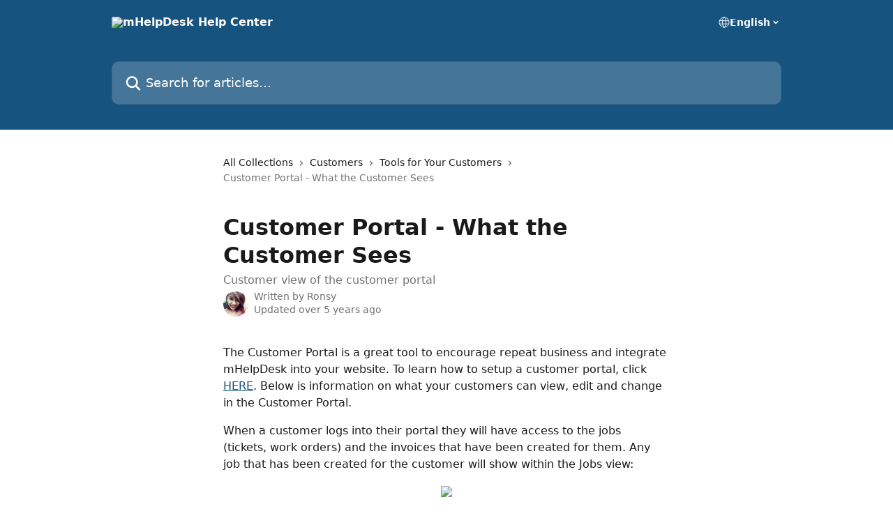

--- FILE ---
content_type: text/html; charset=utf-8
request_url: http://forum.mhelpdesk.com/en/articles/1723342-customer-portal-what-the-customer-sees
body_size: 13775
content:
<!DOCTYPE html><html lang="en"><head><meta charSet="utf-8" data-next-head=""/><title data-next-head="">Customer Portal - What the Customer Sees | mHelpDesk Help Center</title><meta property="og:title" content="Customer Portal - What the Customer Sees | mHelpDesk Help Center" data-next-head=""/><meta name="twitter:title" content="Customer Portal - What the Customer Sees | mHelpDesk Help Center" data-next-head=""/><meta property="og:description" content="Customer view of the customer portal" data-next-head=""/><meta name="twitter:description" content="Customer view of the customer portal" data-next-head=""/><meta name="description" content="Customer view of the customer portal" data-next-head=""/><meta property="og:type" content="article" data-next-head=""/><meta name="robots" content="all" data-next-head=""/><meta name="viewport" content="width=device-width, initial-scale=1" data-next-head=""/><link href="https://intercom.help/mhelpdesk/assets/favicon" rel="icon" data-next-head=""/><link rel="canonical" href="http://forum.mhelpdesk.com/en/articles/1723342-customer-portal-what-the-customer-sees" data-next-head=""/><link rel="alternate" href="http://forum.mhelpdesk.com/en/articles/1723342-customer-portal-what-the-customer-sees" hrefLang="en" data-next-head=""/><link rel="alternate" href="http://forum.mhelpdesk.com/en/articles/1723342-customer-portal-what-the-customer-sees" hrefLang="x-default" data-next-head=""/><link nonce="Mze1blKsCUeh93ijZhx5CmEYScNAQeWTZYG7ZZPtkZs=" rel="preload" href="https://static.intercomassets.com/_next/static/css/3141721a1e975790.css" as="style"/><link nonce="Mze1blKsCUeh93ijZhx5CmEYScNAQeWTZYG7ZZPtkZs=" rel="stylesheet" href="https://static.intercomassets.com/_next/static/css/3141721a1e975790.css" data-n-g=""/><noscript data-n-css="Mze1blKsCUeh93ijZhx5CmEYScNAQeWTZYG7ZZPtkZs="></noscript><script defer="" nonce="Mze1blKsCUeh93ijZhx5CmEYScNAQeWTZYG7ZZPtkZs=" nomodule="" src="https://static.intercomassets.com/_next/static/chunks/polyfills-42372ed130431b0a.js"></script><script defer="" src="https://static.intercomassets.com/_next/static/chunks/7506.a4d4b38169fb1abb.js" nonce="Mze1blKsCUeh93ijZhx5CmEYScNAQeWTZYG7ZZPtkZs="></script><script src="https://static.intercomassets.com/_next/static/chunks/webpack-43959b557cc5972a.js" nonce="Mze1blKsCUeh93ijZhx5CmEYScNAQeWTZYG7ZZPtkZs=" defer=""></script><script src="https://static.intercomassets.com/_next/static/chunks/framework-1f1b8d38c1d86c61.js" nonce="Mze1blKsCUeh93ijZhx5CmEYScNAQeWTZYG7ZZPtkZs=" defer=""></script><script src="https://static.intercomassets.com/_next/static/chunks/main-38420d4d11b1f04e.js" nonce="Mze1blKsCUeh93ijZhx5CmEYScNAQeWTZYG7ZZPtkZs=" defer=""></script><script src="https://static.intercomassets.com/_next/static/chunks/pages/_app-7e32917e22c63520.js" nonce="Mze1blKsCUeh93ijZhx5CmEYScNAQeWTZYG7ZZPtkZs=" defer=""></script><script src="https://static.intercomassets.com/_next/static/chunks/d0502abb-aa607f45f5026044.js" nonce="Mze1blKsCUeh93ijZhx5CmEYScNAQeWTZYG7ZZPtkZs=" defer=""></script><script src="https://static.intercomassets.com/_next/static/chunks/6190-ef428f6633b5a03f.js" nonce="Mze1blKsCUeh93ijZhx5CmEYScNAQeWTZYG7ZZPtkZs=" defer=""></script><script src="https://static.intercomassets.com/_next/static/chunks/5729-6d79ddfe1353a77c.js" nonce="Mze1blKsCUeh93ijZhx5CmEYScNAQeWTZYG7ZZPtkZs=" defer=""></script><script src="https://static.intercomassets.com/_next/static/chunks/2384-0bbbbddcca78f08a.js" nonce="Mze1blKsCUeh93ijZhx5CmEYScNAQeWTZYG7ZZPtkZs=" defer=""></script><script src="https://static.intercomassets.com/_next/static/chunks/4835-9db7cd232aae5617.js" nonce="Mze1blKsCUeh93ijZhx5CmEYScNAQeWTZYG7ZZPtkZs=" defer=""></script><script src="https://static.intercomassets.com/_next/static/chunks/2735-6fafbb9ff4abfca1.js" nonce="Mze1blKsCUeh93ijZhx5CmEYScNAQeWTZYG7ZZPtkZs=" defer=""></script><script src="https://static.intercomassets.com/_next/static/chunks/pages/%5BhelpCenterIdentifier%5D/%5Blocale%5D/articles/%5BarticleSlug%5D-0426bb822f2fd459.js" nonce="Mze1blKsCUeh93ijZhx5CmEYScNAQeWTZYG7ZZPtkZs=" defer=""></script><script src="https://static.intercomassets.com/_next/static/Ts6FewbaAc6eaUp8X7hoG/_buildManifest.js" nonce="Mze1blKsCUeh93ijZhx5CmEYScNAQeWTZYG7ZZPtkZs=" defer=""></script><script src="https://static.intercomassets.com/_next/static/Ts6FewbaAc6eaUp8X7hoG/_ssgManifest.js" nonce="Mze1blKsCUeh93ijZhx5CmEYScNAQeWTZYG7ZZPtkZs=" defer=""></script><meta name="sentry-trace" content="931587a1e2e3197c7560e409298f3779-8c2bf052cfb155e0-0"/><meta name="baggage" content="sentry-environment=production,sentry-release=bfa6f7caf79fb08ff682b5dc62b96dfc603d3694,sentry-public_key=187f842308a64dea9f1f64d4b1b9c298,sentry-trace_id=931587a1e2e3197c7560e409298f3779,sentry-org_id=2129,sentry-sampled=false,sentry-sample_rand=0.7027609432270233,sentry-sample_rate=0"/><style id="__jsx-3133828718">:root{--body-bg: rgb(255, 255, 255);
--body-image: none;
--body-bg-rgb: 255, 255, 255;
--body-border: rgb(230, 230, 230);
--body-primary-color: #1a1a1a;
--body-secondary-color: #737373;
--body-reaction-bg: rgb(242, 242, 242);
--body-reaction-text-color: rgb(64, 64, 64);
--body-toc-active-border: #737373;
--body-toc-inactive-border: #f2f2f2;
--body-toc-inactive-color: #737373;
--body-toc-active-font-weight: 400;
--body-table-border: rgb(204, 204, 204);
--body-color: hsl(0, 0%, 0%);
--footer-bg: rgb(255, 255, 255);
--footer-image: none;
--footer-border: rgb(230, 230, 230);
--footer-color: hsl(211, 10%, 61%);
--header-bg: rgb(23, 83, 127);
--header-image: none;
--header-color: hsl(0, 0%, 100%);
--collection-card-bg: rgb(255, 255, 255);
--collection-card-image: none;
--collection-card-color: hsl(205, 69%, 29%);
--card-bg: rgb(255, 255, 255);
--card-border-color: rgb(230, 230, 230);
--card-border-inner-radius: 6px;
--card-border-radius: 8px;
--card-shadow: 0 1px 2px 0 rgb(0 0 0 / 0.05);
--search-bar-border-radius: 10px;
--search-bar-width: 100%;
--ticket-blue-bg-color: #dce1f9;
--ticket-blue-text-color: #334bfa;
--ticket-green-bg-color: #d7efdc;
--ticket-green-text-color: #0f7134;
--ticket-orange-bg-color: #ffebdb;
--ticket-orange-text-color: #b24d00;
--ticket-red-bg-color: #ffdbdb;
--ticket-red-text-color: #df2020;
--header-height: 245px;
--header-subheader-background-color: ;
--header-subheader-font-color: ;
--content-block-color: hsl(0, 0%, 0%);
--content-block-button-color: hsl(0, 0%, 0%);
--content-block-button-radius: nullpx;
--content-block-margin: 0;
--content-block-width: auto;
--primary-color: hsl(205, 69%, 29%);
--primary-color-alpha-10: hsla(205, 69%, 29%, 0.1);
--primary-color-alpha-60: hsla(205, 69%, 29%, 0.6);
--text-on-primary-color: #ffffff}</style><style id="__jsx-1611979459">:root{--font-family-primary: system-ui, "Segoe UI", "Roboto", "Helvetica", "Arial", sans-serif, "Apple Color Emoji", "Segoe UI Emoji", "Segoe UI Symbol"}</style><style id="__jsx-2466147061">:root{--font-family-secondary: system-ui, "Segoe UI", "Roboto", "Helvetica", "Arial", sans-serif, "Apple Color Emoji", "Segoe UI Emoji", "Segoe UI Symbol"}</style><style id="__jsx-cf6f0ea00fa5c760">.fade-background.jsx-cf6f0ea00fa5c760{background:radial-gradient(333.38%100%at 50%0%,rgba(var(--body-bg-rgb),0)0%,rgba(var(--body-bg-rgb),.00925356)11.67%,rgba(var(--body-bg-rgb),.0337355)21.17%,rgba(var(--body-bg-rgb),.0718242)28.85%,rgba(var(--body-bg-rgb),.121898)35.03%,rgba(var(--body-bg-rgb),.182336)40.05%,rgba(var(--body-bg-rgb),.251516)44.25%,rgba(var(--body-bg-rgb),.327818)47.96%,rgba(var(--body-bg-rgb),.409618)51.51%,rgba(var(--body-bg-rgb),.495297)55.23%,rgba(var(--body-bg-rgb),.583232)59.47%,rgba(var(--body-bg-rgb),.671801)64.55%,rgba(var(--body-bg-rgb),.759385)70.81%,rgba(var(--body-bg-rgb),.84436)78.58%,rgba(var(--body-bg-rgb),.9551)88.2%,rgba(var(--body-bg-rgb),1)100%),var(--header-image),var(--header-bg);background-size:cover;background-position-x:center}</style><style id="__jsx-4bed0c08ce36899e">.article_body a:not(.intercom-h2b-button){color:var(--primary-color)}article a.intercom-h2b-button{background-color:var(--primary-color);border:0}.zendesk-article table{overflow-x:scroll!important;display:block!important;height:auto!important}.intercom-interblocks-unordered-nested-list ul,.intercom-interblocks-ordered-nested-list ol{margin-top:16px;margin-bottom:16px}.intercom-interblocks-unordered-nested-list ul .intercom-interblocks-unordered-nested-list ul,.intercom-interblocks-unordered-nested-list ul .intercom-interblocks-ordered-nested-list ol,.intercom-interblocks-ordered-nested-list ol .intercom-interblocks-ordered-nested-list ol,.intercom-interblocks-ordered-nested-list ol .intercom-interblocks-unordered-nested-list ul{margin-top:0;margin-bottom:0}.intercom-interblocks-image a:focus{outline-offset:3px}</style></head><body><div id="__next"><div dir="ltr" class="h-full w-full"><a href="#main-content" class="sr-only font-bold text-header-color focus:not-sr-only focus:absolute focus:left-4 focus:top-4 focus:z-50" aria-roledescription="Link, Press control-option-right-arrow to exit">Skip to main content</a><main class="header__lite"><header id="header" data-testid="header" class="jsx-cf6f0ea00fa5c760 flex flex-col text-header-color"><div class="jsx-cf6f0ea00fa5c760 relative flex grow flex-col mb-9 bg-header-bg bg-header-image bg-cover bg-center pb-9"><div id="sr-announcement" aria-live="polite" class="jsx-cf6f0ea00fa5c760 sr-only"></div><div class="jsx-cf6f0ea00fa5c760 flex h-full flex-col items-center marker:shrink-0"><section class="relative flex w-full flex-col mb-6 pb-6"><div class="header__meta_wrapper flex justify-center px-5 pt-6 leading-none sm:px-10"><div class="flex items-center w-240" data-testid="subheader-container"><div class="mo__body header__site_name"><div class="header__logo"><a href="/en/"><img src="https://downloads.intercomcdn.com/i/o/144461/3cb35acfdd60fac2a8fc332a/c39990a97a5c1d7f444cc90d3578bb43.png" height="169" alt="mHelpDesk Help Center"/></a></div></div><div><div class="flex items-center font-semibold"><div class="flex items-center md:hidden" data-testid="small-screen-children"><button class="flex items-center border-none bg-transparent px-1.5" data-testid="hamburger-menu-button" aria-label="Open menu"><svg width="24" height="24" viewBox="0 0 16 16" xmlns="http://www.w3.org/2000/svg" class="fill-current"><path d="M1.86861 2C1.38889 2 1 2.3806 1 2.85008C1 3.31957 1.38889 3.70017 1.86861 3.70017H14.1314C14.6111 3.70017 15 3.31957 15 2.85008C15 2.3806 14.6111 2 14.1314 2H1.86861Z"></path><path d="M1 8C1 7.53051 1.38889 7.14992 1.86861 7.14992H14.1314C14.6111 7.14992 15 7.53051 15 8C15 8.46949 14.6111 8.85008 14.1314 8.85008H1.86861C1.38889 8.85008 1 8.46949 1 8Z"></path><path d="M1 13.1499C1 12.6804 1.38889 12.2998 1.86861 12.2998H14.1314C14.6111 12.2998 15 12.6804 15 13.1499C15 13.6194 14.6111 14 14.1314 14H1.86861C1.38889 14 1 13.6194 1 13.1499Z"></path></svg></button><div class="fixed right-0 top-0 z-50 h-full w-full hidden" data-testid="hamburger-menu"><div class="flex h-full w-full justify-end bg-black bg-opacity-30"><div class="flex h-fit w-full flex-col bg-white opacity-100 sm:h-full sm:w-1/2"><button class="text-body-font flex items-center self-end border-none bg-transparent pr-6 pt-6" data-testid="hamburger-menu-close-button" aria-label="Close menu"><svg width="24" height="24" viewBox="0 0 16 16" xmlns="http://www.w3.org/2000/svg"><path d="M3.5097 3.5097C3.84165 3.17776 4.37984 3.17776 4.71178 3.5097L7.99983 6.79775L11.2879 3.5097C11.6198 3.17776 12.158 3.17776 12.49 3.5097C12.8219 3.84165 12.8219 4.37984 12.49 4.71178L9.20191 7.99983L12.49 11.2879C12.8219 11.6198 12.8219 12.158 12.49 12.49C12.158 12.8219 11.6198 12.8219 11.2879 12.49L7.99983 9.20191L4.71178 12.49C4.37984 12.8219 3.84165 12.8219 3.5097 12.49C3.17776 12.158 3.17776 11.6198 3.5097 11.2879L6.79775 7.99983L3.5097 4.71178C3.17776 4.37984 3.17776 3.84165 3.5097 3.5097Z"></path></svg></button><nav class="flex flex-col pl-4 text-black"><div class="relative cursor-pointer has-[:focus]:outline"><select class="peer absolute z-10 block h-6 w-full cursor-pointer opacity-0 md:text-base" aria-label="Change language" id="language-selector"><option value="/en/articles/1723342-customer-portal-what-the-customer-sees" class="text-black" selected="">English</option></select><div class="mb-10 ml-5 flex items-center gap-1 text-md hover:opacity-80 peer-hover:opacity-80 md:m-0 md:ml-3 md:text-base" aria-hidden="true"><svg id="locale-picker-globe" width="16" height="16" viewBox="0 0 16 16" fill="none" xmlns="http://www.w3.org/2000/svg" class="shrink-0" aria-hidden="true"><path d="M8 15C11.866 15 15 11.866 15 8C15 4.13401 11.866 1 8 1C4.13401 1 1 4.13401 1 8C1 11.866 4.13401 15 8 15Z" stroke="currentColor" stroke-linecap="round" stroke-linejoin="round"></path><path d="M8 15C9.39949 15 10.534 11.866 10.534 8C10.534 4.13401 9.39949 1 8 1C6.60051 1 5.466 4.13401 5.466 8C5.466 11.866 6.60051 15 8 15Z" stroke="currentColor" stroke-linecap="round" stroke-linejoin="round"></path><path d="M1.448 5.75989H14.524" stroke="currentColor" stroke-linecap="round" stroke-linejoin="round"></path><path d="M1.448 10.2402H14.524" stroke="currentColor" stroke-linecap="round" stroke-linejoin="round"></path></svg>English<svg id="locale-picker-arrow" width="16" height="16" viewBox="0 0 16 16" fill="none" xmlns="http://www.w3.org/2000/svg" class="shrink-0" aria-hidden="true"><path d="M5 6.5L8.00093 9.5L11 6.50187" stroke="currentColor" stroke-width="1.5" stroke-linecap="round" stroke-linejoin="round"></path></svg></div></div></nav></div></div></div></div><nav class="hidden items-center md:flex" data-testid="large-screen-children"><div class="relative cursor-pointer has-[:focus]:outline"><select class="peer absolute z-10 block h-6 w-full cursor-pointer opacity-0 md:text-base" aria-label="Change language" id="language-selector"><option value="/en/articles/1723342-customer-portal-what-the-customer-sees" class="text-black" selected="">English</option></select><div class="mb-10 ml-5 flex items-center gap-1 text-md hover:opacity-80 peer-hover:opacity-80 md:m-0 md:ml-3 md:text-base" aria-hidden="true"><svg id="locale-picker-globe" width="16" height="16" viewBox="0 0 16 16" fill="none" xmlns="http://www.w3.org/2000/svg" class="shrink-0" aria-hidden="true"><path d="M8 15C11.866 15 15 11.866 15 8C15 4.13401 11.866 1 8 1C4.13401 1 1 4.13401 1 8C1 11.866 4.13401 15 8 15Z" stroke="currentColor" stroke-linecap="round" stroke-linejoin="round"></path><path d="M8 15C9.39949 15 10.534 11.866 10.534 8C10.534 4.13401 9.39949 1 8 1C6.60051 1 5.466 4.13401 5.466 8C5.466 11.866 6.60051 15 8 15Z" stroke="currentColor" stroke-linecap="round" stroke-linejoin="round"></path><path d="M1.448 5.75989H14.524" stroke="currentColor" stroke-linecap="round" stroke-linejoin="round"></path><path d="M1.448 10.2402H14.524" stroke="currentColor" stroke-linecap="round" stroke-linejoin="round"></path></svg>English<svg id="locale-picker-arrow" width="16" height="16" viewBox="0 0 16 16" fill="none" xmlns="http://www.w3.org/2000/svg" class="shrink-0" aria-hidden="true"><path d="M5 6.5L8.00093 9.5L11 6.50187" stroke="currentColor" stroke-width="1.5" stroke-linecap="round" stroke-linejoin="round"></path></svg></div></div></nav></div></div></div></div></section><section class="relative mx-5 flex h-full w-full flex-col items-center px-5 sm:px-10"><div class="flex h-full max-w-full flex-col w-240" data-testid="main-header-container"><div id="search-bar" class="relative w-full"><form action="/en/" autoComplete="off"><div class="flex w-full flex-col"><div class="relative flex w-full sm:w-search-bar"><label for="search-input" class="sr-only">Search for articles...</label><input id="search-input" type="text" autoComplete="off" class="peer w-full rounded-search-bar border border-black-alpha-8 bg-white-alpha-20 p-4 ps-12 font-secondary text-lg text-header-color shadow-search-bar outline-none transition ease-linear placeholder:text-header-color hover:bg-white-alpha-27 hover:shadow-search-bar-hover focus:border-transparent focus:bg-white focus:text-black-10 focus:shadow-search-bar-focused placeholder:focus:text-black-45" placeholder="Search for articles..." name="q" aria-label="Search for articles..." value=""/><div class="absolute inset-y-0 start-0 flex items-center fill-header-color peer-focus-visible:fill-black-45 pointer-events-none ps-5"><svg width="22" height="21" viewBox="0 0 22 21" xmlns="http://www.w3.org/2000/svg" class="fill-inherit" aria-hidden="true"><path fill-rule="evenodd" clip-rule="evenodd" d="M3.27485 8.7001C3.27485 5.42781 5.92757 2.7751 9.19985 2.7751C12.4721 2.7751 15.1249 5.42781 15.1249 8.7001C15.1249 11.9724 12.4721 14.6251 9.19985 14.6251C5.92757 14.6251 3.27485 11.9724 3.27485 8.7001ZM9.19985 0.225098C4.51924 0.225098 0.724854 4.01948 0.724854 8.7001C0.724854 13.3807 4.51924 17.1751 9.19985 17.1751C11.0802 17.1751 12.8176 16.5627 14.2234 15.5265L19.0981 20.4013C19.5961 20.8992 20.4033 20.8992 20.9013 20.4013C21.3992 19.9033 21.3992 19.0961 20.9013 18.5981L16.0264 13.7233C17.0625 12.3176 17.6749 10.5804 17.6749 8.7001C17.6749 4.01948 13.8805 0.225098 9.19985 0.225098Z"></path></svg></div></div></div></form></div></div></section></div></div></header><div class="z-1 flex shrink-0 grow basis-auto justify-center px-5 sm:px-10"><section data-testid="main-content" id="main-content" class="max-w-full w-240"><section data-testid="article-section" class="section section__article"><div class="justify-center flex"><div class="relative z-3 w-full lg:max-w-160 "><div class="flex pb-6 max-md:pb-2 lg:max-w-160"><div tabindex="-1" class="focus:outline-none"><div class="flex flex-wrap items-baseline pb-4 text-base" tabindex="0" role="navigation" aria-label="Breadcrumb"><a href="/en/" class="pr-2 text-body-primary-color no-underline hover:text-body-secondary-color">All Collections</a><div class="pr-2" aria-hidden="true"><svg width="6" height="10" viewBox="0 0 6 10" class="block h-2 w-2 fill-body-secondary-color rtl:rotate-180" xmlns="http://www.w3.org/2000/svg"><path fill-rule="evenodd" clip-rule="evenodd" d="M0.648862 0.898862C0.316916 1.23081 0.316916 1.769 0.648862 2.10094L3.54782 4.9999L0.648862 7.89886C0.316916 8.23081 0.316917 8.769 0.648862 9.10094C0.980808 9.43289 1.519 9.43289 1.85094 9.10094L5.35094 5.60094C5.68289 5.269 5.68289 4.73081 5.35094 4.39886L1.85094 0.898862C1.519 0.566916 0.980807 0.566916 0.648862 0.898862Z"></path></svg></div><a href="http://forum.mhelpdesk.com/en/collections/1720290-customers" class="pr-2 text-body-primary-color no-underline hover:text-body-secondary-color" data-testid="breadcrumb-0">Customers</a><div class="pr-2" aria-hidden="true"><svg width="6" height="10" viewBox="0 0 6 10" class="block h-2 w-2 fill-body-secondary-color rtl:rotate-180" xmlns="http://www.w3.org/2000/svg"><path fill-rule="evenodd" clip-rule="evenodd" d="M0.648862 0.898862C0.316916 1.23081 0.316916 1.769 0.648862 2.10094L3.54782 4.9999L0.648862 7.89886C0.316916 8.23081 0.316917 8.769 0.648862 9.10094C0.980808 9.43289 1.519 9.43289 1.85094 9.10094L5.35094 5.60094C5.68289 5.269 5.68289 4.73081 5.35094 4.39886L1.85094 0.898862C1.519 0.566916 0.980807 0.566916 0.648862 0.898862Z"></path></svg></div><a href="http://forum.mhelpdesk.com/en/collections/1721854-tools-for-your-customers" class="pr-2 text-body-primary-color no-underline hover:text-body-secondary-color" data-testid="breadcrumb-1">Tools for Your Customers</a><div class="pr-2" aria-hidden="true"><svg width="6" height="10" viewBox="0 0 6 10" class="block h-2 w-2 fill-body-secondary-color rtl:rotate-180" xmlns="http://www.w3.org/2000/svg"><path fill-rule="evenodd" clip-rule="evenodd" d="M0.648862 0.898862C0.316916 1.23081 0.316916 1.769 0.648862 2.10094L3.54782 4.9999L0.648862 7.89886C0.316916 8.23081 0.316917 8.769 0.648862 9.10094C0.980808 9.43289 1.519 9.43289 1.85094 9.10094L5.35094 5.60094C5.68289 5.269 5.68289 4.73081 5.35094 4.39886L1.85094 0.898862C1.519 0.566916 0.980807 0.566916 0.648862 0.898862Z"></path></svg></div><div class="text-body-secondary-color">Customer Portal - What the Customer Sees</div></div></div></div><div class=""><div class="article intercom-force-break"><div class="mb-10 max-lg:mb-6"><div class="flex flex-col gap-4"><div class="flex flex-col"><h1 class="mb-1 font-primary text-2xl font-bold leading-10 text-body-primary-color">Customer Portal - What the Customer Sees</h1><div class="text-md font-normal leading-normal text-body-secondary-color"><p>Customer view of the customer portal</p></div></div><div class="avatar"><div class="avatar__photo"><img width="24" height="24" src="https://static.intercomassets.com/avatars/4581738/square_128/FB_IMG_1490330987206-1639079222.jpg" alt="Ronsy avatar" class="inline-flex items-center justify-center rounded-full bg-primary text-lg font-bold leading-6 text-primary-text shadow-solid-2 shadow-body-bg [&amp;:nth-child(n+2)]:hidden lg:[&amp;:nth-child(n+2)]:inline-flex h-8 w-8 sm:h-9 sm:w-9"/></div><div class="avatar__info -mt-0.5 text-base"><span class="text-body-secondary-color"><div>Written by <span>Ronsy</span></div> <!-- -->Updated over 5 years ago</span></div></div></div></div><div class="jsx-4bed0c08ce36899e "><div class="jsx-4bed0c08ce36899e article_body"><article class="jsx-4bed0c08ce36899e "><div class="intercom-interblocks-paragraph intercom-interblocks-align-left"><p>The Customer Portal is a great tool to encourage repeat business and integrate mHelpDesk into your website. To learn how to setup a customer portal, click <a href="http://forum.mhelpdesk.com/website-integration/customer-web-portal" target="_blank" rel="nofollow noopener noreferrer">HERE</a>. Below is information on what your customers can view, edit and change in the Customer Portal. </p></div><div class="intercom-interblocks-paragraph intercom-interblocks-align-left"><p>When a customer logs into their portal they will have access to the jobs (tickets, work orders) and the invoices that have been created for them. Any job that has been created for the customer will show within the Jobs view:</p></div><div class="intercom-interblocks-image intercom-interblocks-align-center"><a href="https://downloads.intercomcdn.com/i/o/118065519/e1f5293867325bb81223f0f9/6erkL9VUr86c8dHAxxI1dwRLmXcJdrs2MylnVvFTFdgUje6x5heS_XkXVDc9Z33UEpG8Ki6PIVfePwmLvHws5loXH7HHPOBzKsO6vie9LZxKFfcALwpomQW1hADFvGmcCk1rpbM?expires=1769635800&amp;signature=296c5534723066d79058188db3609b42b9238f033ec5688640eee588b3ac5b40&amp;req=dSEvFs97mIBWFb4f3HP0gJTO%2FQjPGUD6OGa7bUmMgquxKNlZE8aWm9AgDkUS%0AIaaikESfTxHdtdU0JQ%3D%3D%0A" target="_blank" rel="noreferrer nofollow noopener"><img src="https://downloads.intercomcdn.com/i/o/118065519/e1f5293867325bb81223f0f9/6erkL9VUr86c8dHAxxI1dwRLmXcJdrs2MylnVvFTFdgUje6x5heS_XkXVDc9Z33UEpG8Ki6PIVfePwmLvHws5loXH7HHPOBzKsO6vie9LZxKFfcALwpomQW1hADFvGmcCk1rpbM?expires=1769635800&amp;signature=296c5534723066d79058188db3609b42b9238f033ec5688640eee588b3ac5b40&amp;req=dSEvFs97mIBWFb4f3HP0gJTO%2FQjPGUD6OGa7bUmMgquxKNlZE8aWm9AgDkUS%0AIaaikESfTxHdtdU0JQ%3D%3D%0A" width="1600" height="812"/></a></div><div class="intercom-interblocks-paragraph intercom-interblocks-align-left"><p>Customers are able to sort their jobs based on status by selecting <b>Group </b>(located on the right)<b> </b>and then selecting the different statuses they would like to display as shown below.</p></div><div class="intercom-interblocks-image intercom-interblocks-align-center"><a href="https://downloads.intercomcdn.com/i/o/53057945/029ebe75a687f0fb541d202a/image.png?expires=1769635800&amp;signature=d5fbc38089be35fe6490033feee20967b4046f192d9b10765f9e1ed42dfc60f9&amp;req=cSMnE853mYQTWLcX3D%2B5hh59fp5PgHOHyxUom1KO4QZFkRQDZxVqZNcQH9Ac%0AqVNN3zV1e7ECd9sh%0A" target="_blank" rel="noreferrer nofollow noopener"><img src="https://downloads.intercomcdn.com/i/o/53057945/029ebe75a687f0fb541d202a/image.png?expires=1769635800&amp;signature=d5fbc38089be35fe6490033feee20967b4046f192d9b10765f9e1ed42dfc60f9&amp;req=cSMnE853mYQTWLcX3D%2B5hh59fp5PgHOHyxUom1KO4QZFkRQDZxVqZNcQH9Ac%0AqVNN3zV1e7ECd9sh%0A" width="700" height="727"/></a></div><div class="intercom-interblocks-paragraph intercom-interblocks-align-left"><p> </p></div><div class="intercom-interblocks-paragraph intercom-interblocks-align-left"><p>When a customer opens a job within the customer portal they are able to attach files for you to see on that job. At the bottom of the job, the customer will also be able to view any photos that you have attached for them to see. The customer can also see when the appointment is scheduled for and who is assigned to the job. </p></div><div class="intercom-interblocks-paragraph intercom-interblocks-align-left"><p><br/>Customers also have the ability to create jobs that they want completed by selecting <b>Add Job </b>within the jobs screen as shown below. This will allow you to select the type of job and you can enter what you need to be completed. <b><br/>​</b></p></div><div class="intercom-interblocks-image intercom-interblocks-align-left"><a href="https://downloads.intercomcdn.com/i/o/53060082/e78844e8b3f02d060963fd04/image.png?expires=1769635800&amp;signature=c2e8324366e2c4156f7781b952839df2b4f3adb7dd5638ebf1a077623f2bd00b&amp;req=cSMnEMl%2BlYMTWLcX3D%2B5hsRt6YX%2F200lOKSG1WKOUs%2BnYtUYC4V5Fz6IUbyx%0ABle2X5vRywJNIxYP%0A" target="_blank" rel="noreferrer nofollow noopener"><img src="https://downloads.intercomcdn.com/i/o/53060082/e78844e8b3f02d060963fd04/image.png?expires=1769635800&amp;signature=c2e8324366e2c4156f7781b952839df2b4f3adb7dd5638ebf1a077623f2bd00b&amp;req=cSMnEMl%2BlYMTWLcX3D%2B5hsRt6YX%2F200lOKSG1WKOUs%2BnYtUYC4V5Fz6IUbyx%0ABle2X5vRywJNIxYP%0A" width="700" height="427"/></a></div><div class="intercom-interblocks-paragraph intercom-interblocks-align-left"><p>Customers will also have visibility into the invoices you have created for them. The customer can only see the PDFs for jobs you have closed. If the job has not been closed, it will show that the PDF is &quot;not ready yet&quot; </p></div><div class="intercom-interblocks-paragraph intercom-interblocks-align-left"><p>The customer can see if the PDF is ready or not by looking in the PDF column on the right side of the screen as shown below.</p></div><div class="intercom-interblocks-image intercom-interblocks-align-left"><a href="https://downloads.intercomcdn.com/i/o/118065523/f3054157e37041372b791d08/h7X1WbXEAGUTjDIClC2IXXsXa6i5KeZbdaOV0Ln71XkYYlFpSsgg-jUch4X4M4wjWIClI3wVp43SSRp6nL1EfgC4QaJdo4die9ki5PY3_EVBCLORemp93R1g6AMYNERp9Kgj7Yw?expires=1769635800&amp;signature=fb28fbd8255f8320c1c8907ad905d7e5e9df30a80f4cb50a24e5b60fcc8ec74e&amp;req=dSEvFs97mINcFb4f3HP0gEnFyj7kLvakif%2FANqUPByucYPonTZSYWfcqkWxR%0ASNNOXxXoCcss82H83A%3D%3D%0A" target="_blank" rel="noreferrer nofollow noopener"><img src="https://downloads.intercomcdn.com/i/o/118065523/f3054157e37041372b791d08/h7X1WbXEAGUTjDIClC2IXXsXa6i5KeZbdaOV0Ln71XkYYlFpSsgg-jUch4X4M4wjWIClI3wVp43SSRp6nL1EfgC4QaJdo4die9ki5PY3_EVBCLORemp93R1g6AMYNERp9Kgj7Yw?expires=1769635800&amp;signature=fb28fbd8255f8320c1c8907ad905d7e5e9df30a80f4cb50a24e5b60fcc8ec74e&amp;req=dSEvFs97mINcFb4f3HP0gEnFyj7kLvakif%2FANqUPByucYPonTZSYWfcqkWxR%0ASNNOXxXoCcss82H83A%3D%3D%0A" width="1600" height="812"/></a></div><div class="intercom-interblocks-paragraph intercom-interblocks-align-left"><p><br/>Utilizing the customer portal feature in mHelpDesk can be a huge asset for your business. It is also important for your customers to know what to look for and how to use the portal. To send instructions for your customers, copy this link: <a href="http://forum.mhelpdesk.com/customers/customer-portal-what-the-customer-sees" target="_blank" rel="nofollow noopener noreferrer">http://forum.mhelpdesk.com/customers/customer-portal-what-the-customer-sees</a>, and send it to your customers email. </p></div></article></div></div></div></div><div class="intercom-reaction-picker -mb-4 -ml-4 -mr-4 mt-6 rounded-card sm:-mb-2 sm:-ml-1 sm:-mr-1 sm:mt-8" role="group" aria-label="feedback form"><div class="intercom-reaction-prompt">Did this answer your question?</div><div class="intercom-reactions-container"><button class="intercom-reaction" aria-label="Disappointed Reaction" tabindex="0" data-reaction-text="disappointed" aria-pressed="false"><span title="Disappointed">😞</span></button><button class="intercom-reaction" aria-label="Neutral Reaction" tabindex="0" data-reaction-text="neutral" aria-pressed="false"><span title="Neutral">😐</span></button><button class="intercom-reaction" aria-label="Smiley Reaction" tabindex="0" data-reaction-text="smiley" aria-pressed="false"><span title="Smiley">😃</span></button></div></div></div></div></section></section></div><footer id="footer" class="mt-24 shrink-0 bg-footer-bg px-0 py-12 text-left text-base text-footer-color"><div class="shrink-0 grow basis-auto px-5 sm:px-10"><div class="mx-auto max-w-240 sm:w-auto"><div><div class="text-center" data-testid="simple-footer-layout"><div class="align-middle text-lg text-footer-color"><a class="no-underline" href="/en/"><img data-testid="logo-img" src="https://downloads.intercomcdn.com/i/o/144461/3cb35acfdd60fac2a8fc332a/c39990a97a5c1d7f444cc90d3578bb43.png" alt="mHelpDesk Help Center" class="max-h-8 contrast-80 inline"/></a></div><div class="flex justify-center"></div></div></div></div></div></footer></main></div></div><script id="__NEXT_DATA__" type="application/json" nonce="Mze1blKsCUeh93ijZhx5CmEYScNAQeWTZYG7ZZPtkZs=">{"props":{"pageProps":{"app":{"id":"qtui8nh3","messengerUrl":"https://widget.intercom.io/widget/qtui8nh3","name":"mHelpDesk","poweredByIntercomUrl":"https://www.intercom.com/intercom-link?company=mHelpDesk\u0026solution=customer-support\u0026utm_campaign=intercom-link\u0026utm_content=We+run+on+Intercom\u0026utm_medium=help-center\u0026utm_referrer=http%3A%2F%2Fforum.mhelpdesk.com%2Fen%2Farticles%2F1723342-customer-portal-what-the-customer-sees\u0026utm_source=desktop-web","features":{"consentBannerBeta":false,"customNotFoundErrorMessage":false,"disableFontPreloading":false,"disableNoMarginClassTransformation":false,"dsaReportLink":false,"finOnHelpCenter":false,"hideIconsWithBackgroundImages":false,"messengerCustomFonts":false}},"helpCenterSite":{"customDomain":"forum.mhelpdesk.com","defaultLocale":"en","disableBranding":true,"externalLoginName":null,"externalLoginUrl":null,"footerContactDetails":null,"footerLinks":{"custom":[],"socialLinks":[],"linkGroups":[]},"headerLinks":[],"homeCollectionCols":1,"googleAnalyticsTrackingId":null,"googleTagManagerId":null,"pathPrefixForCustomDomain":null,"seoIndexingEnabled":true,"helpCenterId":4436,"url":"http://forum.mhelpdesk.com","customizedFooterTextContent":null,"consentBannerConfig":null,"canInjectCustomScripts":false,"scriptSection":1,"customScriptFilesExist":false},"localeLinks":[{"id":"en","absoluteUrl":"http://forum.mhelpdesk.com/en/articles/1723342-customer-portal-what-the-customer-sees","available":true,"name":"English","selected":true,"url":"/en/articles/1723342-customer-portal-what-the-customer-sees"}],"requestContext":{"articleSource":null,"academy":false,"canonicalUrl":"http://forum.mhelpdesk.com/en/articles/1723342-customer-portal-what-the-customer-sees","headerless":false,"isDefaultDomainRequest":false,"nonce":"Mze1blKsCUeh93ijZhx5CmEYScNAQeWTZYG7ZZPtkZs=","rootUrl":"/en/","sheetUserCipher":null,"type":"help-center"},"theme":{"color":"17537F","siteName":"mHelpDesk Help Center","headline":"","headerFontColor":"FFFFFF","logo":"https://downloads.intercomcdn.com/i/o/144461/3cb35acfdd60fac2a8fc332a/c39990a97a5c1d7f444cc90d3578bb43.png","logoHeight":"169","header":null,"favicon":"https://intercom.help/mhelpdesk/assets/favicon","locale":"en","homeUrl":"https://www.mhelpdesk.com","social":null,"urlPrefixForDefaultDomain":"https://intercom.help/mhelpdesk","customDomain":"forum.mhelpdesk.com","customDomainUsesSsl":false,"customizationOptions":{"customizationType":1,"header":{"backgroundColor":"#17537F","fontColor":"#FFFFFF","fadeToEdge":null,"backgroundGradient":null,"backgroundImageId":null,"backgroundImageUrl":null},"body":{"backgroundColor":null,"fontColor":null,"fadeToEdge":null,"backgroundGradient":null,"backgroundImageId":null},"footer":{"backgroundColor":null,"fontColor":null,"fadeToEdge":null,"backgroundGradient":null,"backgroundImageId":null,"showRichTextField":null},"layout":{"homePage":{"blocks":[{"type":"tickets-portal-link","enabled":false},{"type":"collection-list","template":0,"columns":1}]},"collectionsPage":{"showArticleDescriptions":null},"articlePage":{},"searchPage":{}},"collectionCard":{"global":{"backgroundColor":null,"fontColor":null,"fadeToEdge":null,"backgroundGradient":null,"backgroundImageId":null,"showIcons":null,"backgroundImageUrl":null},"collections":null},"global":{"font":{"customFontFaces":[],"primary":null,"secondary":null},"componentStyle":{"card":{"type":null,"borderRadius":null}},"namedComponents":{"header":{"subheader":{"enabled":null,"style":{"backgroundColor":null,"fontColor":null}},"style":{"height":null,"align":null,"justify":null}},"searchBar":{"style":{"width":null,"borderRadius":null}},"footer":{"type":0}},"brand":{"colors":[],"websiteUrl":""}},"contentBlock":{"blockStyle":{"backgroundColor":null,"fontColor":null,"fadeToEdge":null,"backgroundGradient":null,"backgroundImageId":null,"backgroundImageUrl":null},"buttonOptions":{"backgroundColor":null,"fontColor":null,"borderRadius":null},"isFullWidth":null}},"helpCenterName":"mHelpDesk Help Center","footerLogo":"https://downloads.intercomcdn.com/i/o/144461/3cb35acfdd60fac2a8fc332a/c39990a97a5c1d7f444cc90d3578bb43.png","footerLogoHeight":"169","localisedInformation":{"contentBlock":null}},"user":{"userId":"2a6ae08f-85e0-4503-9cd4-56ad50c65dd7","role":"visitor_role","country_code":null},"articleContent":{"articleId":"1723342","author":{"avatar":"https://static.intercomassets.com/avatars/4581738/square_128/FB_IMG_1490330987206-1639079222.jpg","name":"Ronsy","first_name":"Ronsy","avatar_shape":"circle"},"blocks":[{"type":"paragraph","text":"The Customer Portal is a great tool to encourage repeat business and integrate mHelpDesk into your website. To learn how to setup a customer portal, click \u003ca href=\"http://forum.mhelpdesk.com/website-integration/customer-web-portal\" target=\"_blank\"\u003eHERE\u003c/a\u003e. Below is information on what your customers can view, edit and change in the Customer Portal. ","align":"left"},{"type":"paragraph","text":"When a customer logs into their portal they will have access to the jobs (tickets, work orders) and the invoices that have been created for them. Any job that has been created for the customer will show within the Jobs view:","align":"left"},{"type":"image","url":"https://downloads.intercomcdn.com/i/o/118065519/e1f5293867325bb81223f0f9/6erkL9VUr86c8dHAxxI1dwRLmXcJdrs2MylnVvFTFdgUje6x5heS_XkXVDc9Z33UEpG8Ki6PIVfePwmLvHws5loXH7HHPOBzKsO6vie9LZxKFfcALwpomQW1hADFvGmcCk1rpbM?expires=1769635800\u0026signature=296c5534723066d79058188db3609b42b9238f033ec5688640eee588b3ac5b40\u0026req=dSEvFs97mIBWFb4f3HP0gJTO%2FQjPGUD6OGa7bUmMgquxKNlZE8aWm9AgDkUS%0AIaaikESfTxHdtdU0JQ%3D%3D%0A","width":1600,"height":812,"align":"center"},{"type":"paragraph","text":"Customers are able to sort their jobs based on status by selecting \u003cb\u003eGroup \u003c/b\u003e(located on the right)\u003cb\u003e \u003c/b\u003eand then selecting the different statuses they would like to display as shown below.","align":"left"},{"type":"image","url":"https://downloads.intercomcdn.com/i/o/53057945/029ebe75a687f0fb541d202a/image.png?expires=1769635800\u0026signature=d5fbc38089be35fe6490033feee20967b4046f192d9b10765f9e1ed42dfc60f9\u0026req=cSMnE853mYQTWLcX3D%2B5hh59fp5PgHOHyxUom1KO4QZFkRQDZxVqZNcQH9Ac%0AqVNN3zV1e7ECd9sh%0A","width":700,"height":727,"align":"center"},{"type":"paragraph","text":" ","align":"left"},{"type":"paragraph","text":"When a customer opens a job within the customer portal they are able to attach files for you to see on that job. At the bottom of the job, the customer will also be able to view any photos that you have attached for them to see. The customer can also see when the appointment is scheduled for and who is assigned to the job.\u0026nbsp;","align":"left"},{"type":"paragraph","text":"\u003cbr\u003eCustomers also have the ability to create jobs that they want completed by selecting \u003cb\u003eAdd Job \u003c/b\u003ewithin the jobs screen as shown below. This will allow you to select the type of job and you can enter what you need to be completed. \u003cb\u003e\u003cbr\u003e\u003c/b\u003e","align":"left"},{"type":"image","url":"https://downloads.intercomcdn.com/i/o/53060082/e78844e8b3f02d060963fd04/image.png?expires=1769635800\u0026signature=c2e8324366e2c4156f7781b952839df2b4f3adb7dd5638ebf1a077623f2bd00b\u0026req=cSMnEMl%2BlYMTWLcX3D%2B5hsRt6YX%2F200lOKSG1WKOUs%2BnYtUYC4V5Fz6IUbyx%0ABle2X5vRywJNIxYP%0A","width":700,"height":427,"align":"left"},{"type":"paragraph","text":"Customers will also have visibility into the invoices you have created for them. The customer can only see the PDFs for jobs you have closed. If the job has not been closed, it will show that the PDF is \"not ready yet\"\u0026nbsp;","align":"left"},{"type":"paragraph","text":"The customer can see if the PDF is ready or not by looking in the PDF column on the right side of the screen as shown below.","align":"left"},{"type":"image","url":"https://downloads.intercomcdn.com/i/o/118065523/f3054157e37041372b791d08/h7X1WbXEAGUTjDIClC2IXXsXa6i5KeZbdaOV0Ln71XkYYlFpSsgg-jUch4X4M4wjWIClI3wVp43SSRp6nL1EfgC4QaJdo4die9ki5PY3_EVBCLORemp93R1g6AMYNERp9Kgj7Yw?expires=1769635800\u0026signature=fb28fbd8255f8320c1c8907ad905d7e5e9df30a80f4cb50a24e5b60fcc8ec74e\u0026req=dSEvFs97mINcFb4f3HP0gEnFyj7kLvakif%2FANqUPByucYPonTZSYWfcqkWxR%0ASNNOXxXoCcss82H83A%3D%3D%0A","width":1600,"height":812,"align":"left"},{"type":"paragraph","text":"\u003cbr\u003eUtilizing the customer portal feature in mHelpDesk can be a huge asset for your business. It is also important for your customers to know what to look for and how to use the portal. To send instructions for your customers, copy this link: \u003ca href=\"http://forum.mhelpdesk.com/customers/customer-portal-what-the-customer-sees\" target=\"_blank\"\u003ehttp://forum.mhelpdesk.com/customers/customer-portal-what-the-customer-sees\u003c/a\u003e, and send it to your customers email. ","align":"left"}],"collectionId":"1721854","description":"Customer view of the customer portal","id":"474355","lastUpdated":"Updated over 5 years ago","relatedArticles":null,"targetUserType":"everyone","title":"Customer Portal - What the Customer Sees","showTableOfContents":false,"synced":false,"isStandaloneApp":false},"breadcrumbs":[{"url":"http://forum.mhelpdesk.com/en/collections/1720290-customers","name":"Customers"},{"url":"http://forum.mhelpdesk.com/en/collections/1721854-tools-for-your-customers","name":"Tools for Your Customers"}],"selectedReaction":null,"showReactions":true,"themeCSSCustomProperties":{"--body-bg":"rgb(255, 255, 255)","--body-image":"none","--body-bg-rgb":"255, 255, 255","--body-border":"rgb(230, 230, 230)","--body-primary-color":"#1a1a1a","--body-secondary-color":"#737373","--body-reaction-bg":"rgb(242, 242, 242)","--body-reaction-text-color":"rgb(64, 64, 64)","--body-toc-active-border":"#737373","--body-toc-inactive-border":"#f2f2f2","--body-toc-inactive-color":"#737373","--body-toc-active-font-weight":400,"--body-table-border":"rgb(204, 204, 204)","--body-color":"hsl(0, 0%, 0%)","--footer-bg":"rgb(255, 255, 255)","--footer-image":"none","--footer-border":"rgb(230, 230, 230)","--footer-color":"hsl(211, 10%, 61%)","--header-bg":"rgb(23, 83, 127)","--header-image":"none","--header-color":"hsl(0, 0%, 100%)","--collection-card-bg":"rgb(255, 255, 255)","--collection-card-image":"none","--collection-card-color":"hsl(205, 69%, 29%)","--card-bg":"rgb(255, 255, 255)","--card-border-color":"rgb(230, 230, 230)","--card-border-inner-radius":"6px","--card-border-radius":"8px","--card-shadow":"0 1px 2px 0 rgb(0 0 0 / 0.05)","--search-bar-border-radius":"10px","--search-bar-width":"100%","--ticket-blue-bg-color":"#dce1f9","--ticket-blue-text-color":"#334bfa","--ticket-green-bg-color":"#d7efdc","--ticket-green-text-color":"#0f7134","--ticket-orange-bg-color":"#ffebdb","--ticket-orange-text-color":"#b24d00","--ticket-red-bg-color":"#ffdbdb","--ticket-red-text-color":"#df2020","--header-height":"245px","--header-subheader-background-color":"","--header-subheader-font-color":"","--content-block-color":"hsl(0, 0%, 0%)","--content-block-button-color":"hsl(0, 0%, 0%)","--content-block-button-radius":"nullpx","--content-block-margin":"0","--content-block-width":"auto","--primary-color":"hsl(205, 69%, 29%)","--primary-color-alpha-10":"hsla(205, 69%, 29%, 0.1)","--primary-color-alpha-60":"hsla(205, 69%, 29%, 0.6)","--text-on-primary-color":"#ffffff"},"intl":{"defaultLocale":"en","locale":"en","messages":{"layout.skip_to_main_content":"Skip to main content","layout.skip_to_main_content_exit":"Link, Press control-option-right-arrow to exit","article.attachment_icon":"Attachment icon","article.related_articles":"Related Articles","article.written_by":"Written by \u003cb\u003e{author}\u003c/b\u003e","article.table_of_contents":"Table of contents","breadcrumb.all_collections":"All Collections","breadcrumb.aria_label":"Breadcrumb","collection.article_count.one":"{count} article","collection.article_count.other":"{count} articles","collection.articles_heading":"Articles","collection.sections_heading":"Collections","collection.written_by.one":"Written by \u003cb\u003e{author}\u003c/b\u003e","collection.written_by.two":"Written by \u003cb\u003e{author1}\u003c/b\u003e and \u003cb\u003e{author2}\u003c/b\u003e","collection.written_by.three":"Written by \u003cb\u003e{author1}\u003c/b\u003e, \u003cb\u003e{author2}\u003c/b\u003e and \u003cb\u003e{author3}\u003c/b\u003e","collection.written_by.four":"Written by \u003cb\u003e{author1}\u003c/b\u003e, \u003cb\u003e{author2}\u003c/b\u003e, \u003cb\u003e{author3}\u003c/b\u003e and 1 other","collection.written_by.other":"Written by \u003cb\u003e{author1}\u003c/b\u003e, \u003cb\u003e{author2}\u003c/b\u003e, \u003cb\u003e{author3}\u003c/b\u003e and {count} others","collection.by.one":"By {author}","collection.by.two":"By {author1} and 1 other","collection.by.other":"By {author1} and {count} others","collection.by.count_one":"1 author","collection.by.count_plural":"{count} authors","community_banner.tip":"Tip","community_banner.label":"\u003cb\u003eNeed more help?\u003c/b\u003e Get support from our {link}","community_banner.link_label":"Community Forum","community_banner.description":"Find answers and get help from Intercom Support and Community Experts","header.headline":"Advice and answers from the {appName} Team","header.menu.open":"Open menu","header.menu.close":"Close menu","locale_picker.aria_label":"Change language","not_authorized.cta":"You can try sending us a message or logging in at {link}","not_found.title":"Uh oh. That page doesn’t exist.","not_found.not_authorized":"Unable to load this article, you may need to sign in first","not_found.try_searching":"Try searching for your answer or just send us a message.","tickets_portal_bad_request.title":"No access to tickets portal","tickets_portal_bad_request.learn_more":"Learn more","tickets_portal_bad_request.send_a_message":"Please contact your admin.","no_articles.title":"Empty Help Center","no_articles.no_articles":"This Help Center doesn't have any articles or collections yet.","preview.invalid_preview":"There is no preview available for {previewType}","reaction_picker.did_this_answer_your_question":"Did this answer your question?","reaction_picker.feedback_form_label":"feedback form","reaction_picker.reaction.disappointed.title":"Disappointed","reaction_picker.reaction.disappointed.aria_label":"Disappointed Reaction","reaction_picker.reaction.neutral.title":"Neutral","reaction_picker.reaction.neutral.aria_label":"Neutral Reaction","reaction_picker.reaction.smiley.title":"Smiley","reaction_picker.reaction.smiley.aria_label":"Smiley Reaction","search.box_placeholder_fin":"Ask a question","search.box_placeholder":"Search for articles...","search.clear_search":"Clear search query","search.fin_card_ask_text":"Ask","search.fin_loading_title_1":"Thinking...","search.fin_loading_title_2":"Searching through sources...","search.fin_loading_title_3":"Analyzing...","search.fin_card_description":"Find the answer with Fin AI","search.fin_empty_state":"Sorry, Fin AI wasn't able to answer your question. Try rephrasing it or asking something different","search.no_results":"We couldn't find any articles for:","search.number_of_results":"{count} search results found","search.submit_btn":"Search for articles","search.successful":"Search results for:","footer.powered_by":"We run on Intercom","footer.privacy.choice":"Your Privacy Choices","footer.report_content":"Report Content","footer.social.facebook":"Facebook","footer.social.linkedin":"LinkedIn","footer.social.twitter":"Twitter","tickets.title":"Tickets","tickets.company_selector_option":"{companyName}’s tickets","tickets.all_states":"All states","tickets.filters.company_tickets":"All tickets","tickets.filters.my_tickets":"Created by me","tickets.filters.all":"All","tickets.no_tickets_found":"No tickets found","tickets.empty-state.generic.title":"No tickets found","tickets.empty-state.generic.description":"Try using different keywords or filters.","tickets.empty-state.empty-own-tickets.title":"No tickets created by you","tickets.empty-state.empty-own-tickets.description":"Tickets submitted through the messenger or by a support agent in your conversation will appear here.","tickets.empty-state.empty-q.description":"Try using different keywords or checking for typos.","tickets.navigation.home":"Home","tickets.navigation.tickets_portal":"Tickets portal","tickets.navigation.ticket_details":"Ticket #{ticketId}","tickets.view_conversation":"View conversation","tickets.send_message":"Send us a message","tickets.continue_conversation":"Continue the conversation","tickets.avatar_image.image_alt":"{firstName}’s avatar","tickets.fields.id":"Ticket ID","tickets.fields.type":"Ticket type","tickets.fields.title":"Title","tickets.fields.description":"Description","tickets.fields.created_by":"Created by","tickets.fields.email_for_notification":"You will be notified here and by email","tickets.fields.created_at":"Created on","tickets.fields.sorting_updated_at":"Last Updated","tickets.fields.state":"Ticket state","tickets.fields.assignee":"Assignee","tickets.link-block.title":"Tickets portal.","tickets.link-block.description":"Track the progress of all tickets related to your company.","tickets.states.submitted":"Submitted","tickets.states.in_progress":"In progress","tickets.states.waiting_on_customer":"Waiting on you","tickets.states.resolved":"Resolved","tickets.states.description.unassigned.submitted":"We will pick this up soon","tickets.states.description.assigned.submitted":"{assigneeName} will pick this up soon","tickets.states.description.unassigned.in_progress":"We are working on this!","tickets.states.description.assigned.in_progress":"{assigneeName} is working on this!","tickets.states.description.unassigned.waiting_on_customer":"We need more information from you","tickets.states.description.assigned.waiting_on_customer":"{assigneeName} needs more information from you","tickets.states.description.unassigned.resolved":"We have completed your ticket","tickets.states.description.assigned.resolved":"{assigneeName} has completed your ticket","tickets.attributes.boolean.true":"Yes","tickets.attributes.boolean.false":"No","tickets.filter_any":"\u003cb\u003e{name}\u003c/b\u003e is any","tickets.filter_single":"\u003cb\u003e{name}\u003c/b\u003e is {value}","tickets.filter_multiple":"\u003cb\u003e{name}\u003c/b\u003e is one of {count}","tickets.no_options_found":"No options found","tickets.filters.any_option":"Any","tickets.filters.state":"State","tickets.filters.type":"Type","tickets.filters.created_by":"Created by","tickets.filters.assigned_to":"Assigned to","tickets.filters.created_on":"Created on","tickets.filters.updated_on":"Updated on","tickets.filters.date_range.today":"Today","tickets.filters.date_range.yesterday":"Yesterday","tickets.filters.date_range.last_week":"Last week","tickets.filters.date_range.last_30_days":"Last 30 days","tickets.filters.date_range.last_90_days":"Last 90 days","tickets.filters.date_range.custom":"Custom","tickets.filters.date_range.apply_custom_range":"Apply","tickets.filters.date_range.custom_range.start_date":"From","tickets.filters.date_range.custom_range.end_date":"To","tickets.filters.clear_filters":"Clear filters","cookie_banner.default_text":"This site uses cookies and similar technologies (\"cookies\") as strictly necessary for site operation. We and our partners also would like to set additional cookies to enable site performance analytics, functionality, advertising and social media features. See our {cookiePolicyLink} for details. You can change your cookie preferences in our Cookie Settings.","cookie_banner.gdpr_text":"This site uses cookies and similar technologies (\"cookies\") as strictly necessary for site operation. We and our partners also would like to set additional cookies to enable site performance analytics, functionality, advertising and social media features. See our {cookiePolicyLink} for details. You can change your cookie preferences in our Cookie Settings.","cookie_banner.ccpa_text":"This site employs cookies and other technologies that we and our third party vendors use to monitor and record personal information about you and your interactions with the site (including content viewed, cursor movements, screen recordings, and chat contents) for the purposes described in our Cookie Policy. By continuing to visit our site, you agree to our {websiteTermsLink}, {privacyPolicyLink} and {cookiePolicyLink}.","cookie_banner.simple_text":"We use cookies to make our site work and also for analytics and advertising purposes. You can enable or disable optional cookies as desired. See our {cookiePolicyLink} for more details.","cookie_banner.cookie_policy":"Cookie Policy","cookie_banner.website_terms":"Website Terms of Use","cookie_banner.privacy_policy":"Privacy Policy","cookie_banner.accept_all":"Accept All","cookie_banner.accept":"Accept","cookie_banner.reject_all":"Reject All","cookie_banner.manage_cookies":"Manage Cookies","cookie_banner.close":"Close banner","cookie_settings.close":"Close","cookie_settings.title":"Cookie Settings","cookie_settings.description":"We use cookies to enhance your experience. You can customize your cookie preferences below. See our {cookiePolicyLink} for more details.","cookie_settings.ccpa_title":"Your Privacy Choices","cookie_settings.ccpa_description":"You have the right to opt out of the sale of your personal information. See our {cookiePolicyLink} for more details about how we use your data.","cookie_settings.save_preferences":"Save Preferences","cookie_categories.necessary.name":"Strictly Necessary Cookies","cookie_categories.necessary.description":"These cookies are necessary for the website to function and cannot be switched off in our systems.","cookie_categories.functional.name":"Functional Cookies","cookie_categories.functional.description":"These cookies enable the website to provide enhanced functionality and personalisation. They may be set by us or by third party providers whose services we have added to our pages. If you do not allow these cookies then some or all of these services may not function properly.","cookie_categories.performance.name":"Performance Cookies","cookie_categories.performance.description":"These cookies allow us to count visits and traffic sources so we can measure and improve the performance of our site. They help us to know which pages are the most and least popular and see how visitors move around the site.","cookie_categories.advertisement.name":"Advertising and Social Media Cookies","cookie_categories.advertisement.description":"Advertising cookies are set by our advertising partners to collect information about your use of the site, our communications, and other online services over time and with different browsers and devices. They use this information to show you ads online that they think will interest you and measure the ads' performance. Social media cookies are set by social media platforms to enable you to share content on those platforms, and are capable of tracking information about your activity across other online services for use as described in their privacy policies.","cookie_consent.site_access_blocked":"Site access blocked until cookie consent"}},"_sentryTraceData":"931587a1e2e3197c7560e409298f3779-0598f776a2913ddd-0","_sentryBaggage":"sentry-environment=production,sentry-release=bfa6f7caf79fb08ff682b5dc62b96dfc603d3694,sentry-public_key=187f842308a64dea9f1f64d4b1b9c298,sentry-trace_id=931587a1e2e3197c7560e409298f3779,sentry-org_id=2129,sentry-sampled=false,sentry-sample_rand=0.7027609432270233,sentry-sample_rate=0"},"__N_SSP":true},"page":"/[helpCenterIdentifier]/[locale]/articles/[articleSlug]","query":{"helpCenterIdentifier":"mhelpdesk","locale":"en","articleSlug":"1723342-customer-portal-what-the-customer-sees"},"buildId":"Ts6FewbaAc6eaUp8X7hoG","assetPrefix":"https://static.intercomassets.com","isFallback":false,"isExperimentalCompile":false,"dynamicIds":[47506],"gssp":true,"scriptLoader":[]}</script></body></html>